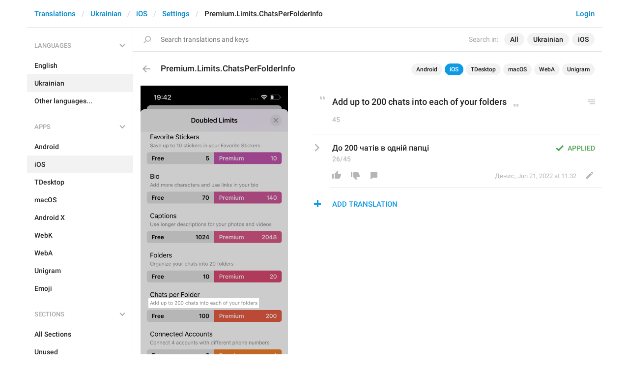

--- FILE ---
content_type: application/javascript
request_url: https://telegram.org/js/main-aj.js?72
body_size: 10752
content:
function ajInit(options) {
  if (!window.history || !history.pushState) {
    return false;
  }

  var nav_url   = location.href;
  var short_url = layerUrlToShort(nav_url);
  if (options.layer && !short_url) {
    nav_url = layerUrlToNav(nav_url, options.layerUnderUrl);
  }
  if (!history.state) {
    history.replaceState({i: 0, u: nav_url}, null, short_url);
  } else if (!history.state.u) {
    history.replaceState({i: history.state.i, u: nav_url}, null, short_url);
  } else if (short_url && location.href != short_url) {
    history.replaceState(history.state, null, short_url);
  }

  var $progress = $('#aj_progress'),
      progressBoxShadow = 'inset 0 2px 0 var(--accent-color, #39ade7)',
      progressNoBoxShadow = 'inset 0 0 0 var(--accent-color, #39ade7)',
      progressTransition = 'width .3s linear, box-shadow .2s ease',
      progressTo,
      progressVal = 0;
  $progress.css({
    width: 0,
    transition: progressTransition,
    position: 'fixed',
    zIndex: 1000,
    top: 0,
    height: 3
  });

  var skipPopState = false;
  var curHistoryState = history.state;
  var curLocation = loc(curHistoryState.u);
  var layerCloseLocation = layerCloseLoc(curHistoryState.u);
  var underLayerTitle = document.title;
  var curOnLoad = [], curOnUnload = [];
  var curOnLayerLoad = [], curOnLayerUnload = [];
  var curBeforeUnload = false, curBeforeLayerUnload = false;
  var ajContainer = $('#aj_content');

  console.log('history init', 'curState =', curHistoryState);

  window.Aj = {
    apiUrl: options.apiUrl,
    version: options.version,
    unauth: options.unauth || false,
    onLoad: onLoad,
    onUnload: onUnload,
    onLayerLoad: onLayerLoad,
    onLayerUnload: onLayerUnload,
    pageLoaded: pageLoaded,
    layerLoaded: layerLoaded,
    showProgress: showProgress,
    hideProgress: hideProgress,
    onBeforeUnload: onBeforeUnload,
    onBeforeLayerUnload: onBeforeLayerUnload,
    linkHandler: linkHandler,
    location: _location,
    layerLocation: layerLocation,
    setLocation: setLocation,
    setLayerLocation: setLayerLocation,
    reload: reload,
    apiRequest: apiRequest,
    uploadRequest: uploadRequest,
    needAuth: needAuth,
    ajContainer: ajContainer,
    state: options.state || {},
    layerState: {},
    globalState: {},
    layer: false
  };

  delete options.state; 
  
  if (options.layer) {
    Aj.layer = $('#layer-popup-container');
    Aj.layerState = options.layerState || {};
    if (options.layerTitle) {
      document.title = options.layerTitle;
    }
  }

  function showProgress() {
    clearTimeout(progressTo);
    if (!progressVal) {
      $progress.css({width: 0, transition: 'none'});
      progressTo = setTimeout(function() {
        $progress.css({transition: progressTransition});
        showProgress();
      }, 50);
    } else {
      progressTo = setTimeout(showProgress, 300);
    }
    $progress.css({width: progressVal + '%', boxShadow: progressBoxShadow});
    progressVal = progressVal + (99 - progressVal) / 4;
  }

  function hideProgress(cancel) {
    clearTimeout(progressTo);
    progressTo = false;
    progressVal = 0;
    $progress.css({width: cancel ? '0%' : '100%'});
    setTimeout(function() {
      $progress.css({boxShadow: progressNoBoxShadow});
    }, 300);
  }

  function apiRequest(method, data, onSuccess) {
    return $.ajax(Aj.apiUrl, {
      type: 'POST',
      data: $.extend(data, {method: method}),
      dataType: 'json',
      xhrFields: {
        withCredentials: true
      },
      success: function(result) {
        if (result._dlog) {
          $('#dlog').append(result._dlog);
        }
        onSuccess && onSuccess(result);
      },
      error: function(xhr) {
        if (!xhr.readyState && !xhr.status) {
          // was aborted
        } else if (xhr.status == 401) {
          location.href = '/auth';
        } else if (xhr.readyState > 0) {
          location.reload();
        }
      }
    });
  }

  function uploadRequest(method, file, params, onSuccess, onProgress) {
    var data = new FormData();
    data.append('file', file, file.name);
    data.append('method', method);
    for (var key in params) {
      data.append(key, params[key]);
    }
    return $.ajax(Aj.apiUrl, {
      type: 'POST',
      data: data,
      cache: false,
      dataType: 'json',
      processData: false,
      contentType: false,
      xhrFields: {
        withCredentials: true
      },
      xhr: function() {
        var xhr = new XMLHttpRequest();
        xhr.upload.addEventListener('progress', function(event) {
          if (event.lengthComputable) {
            onProgress && onProgress(event.loaded, event.total);
          }
        });
        return xhr;
      },
      beforeSend: function(xhr) {
        onProgress && onProgress(0, 1);
      },
      success: function(result) {
        if (result._dlog) {
          $('#dlog').append(result._dlog);
        }
        onSuccess && onSuccess(result);
      },
      error: function(xhr) {
        if (xhr.status == 401) {
          location.href = '/auth';
        } else if (xhr.readyState > 0) {
          onSuccess && onSuccess({error: 'Network error'});
        }
      }
    });
  }

  function loc(href) {
    var url = document.createElement('a');
    url.href = href;
    return url;
  }

  function layerHref(href) {
    var url = document.createElement('a');
    url.href = href;
    var search = url.search;
    if (search.substr(0, 1) == '?') {
      search = search.substr(1);
    }
    var params = search.split('&');
    for (var i = 0; i < params.length; i++) {
      var kv = params[i].split('=');
      if (kv[0] == 'l') {
        return decodeURIComponent(kv[1] || '');
      }
    }
    return null;
  }

  function layerOpenHref(href, l) {
    var url = document.createElement('a');
    url.href = href;
    url.search = url.search.replace(/&l=[^&]*/g, '', url.search);
    url.search = url.search.replace(/(\?)l=[^&]*&|\?l=[^&]*$/g, '$1', url.search);
    url.search += (url.search ? '&' : '?') + 'l=' + encodeURIComponent(l);
    return url.href;
  }

  function layerCloseLoc(href) {
    var url = document.createElement('a');
    url.href = href;
    url.search = url.search.replace(/&l=[^&]*/g, '', url.search);
    url.search = url.search.replace(/(\?)l=[^&]*&|\?l=[^&]*$/g, '$1', url.search);
    return url;
  }

  function layerUrlToShort(href) {
    var url = document.createElement('a');
    url.href = href;
    var match = url.search.match(/(\?|&)l=([^&]*)/);
    if (match) {
      return '/' + decodeURIComponent(match[2]);
    }
    return null;
  }

  function layerUrlToNav(href, cur_loc) {
    if (layerUrlToShort(href)) {
      return href;
    }
    var url = document.createElement('a');
    url.href = href;
    var layer_url = url.pathname.replace(/^\/+|\/+$/g, '');
    return layerOpenHref(cur_loc || '/', layer_url);
  }

  function changeLocation(url, push_state) {
    if (push_state) {
      location.href = url;
    } else {
      location.replace(url);
    }
  }

  function scrollToEl(elem) {
    $(window).scrollTop($(elem).offset().top);
  }

  function scrollToHash(hash) {
    hash = hash || curLocation.hash;
    if (hash[0] == '#') hash = hash.substr(1);
    if (!hash) return;
    var elem = document.getElementById(hash);
    if (elem) {
      return scrollToEl(elem);
    }
    elem = $('a[name]').filter(function() {
      return $(this).attr('name') == hash;
    }).eq(0);
    if (elem.length) {
      scrollToEl(elem);
    }
  }

  function onLoad(func) {
    console.log('added to onLoad');
    curOnLoad.push(func);
  }

  function onUnload(func) {
    console.log('added to onUnload');
    curOnUnload.push(func);
  }

  function onLayerLoad(func) {
    console.log('added to onLayerLoad');
    curOnLayerLoad.push(func);
  }

  function onLayerUnload(func) {
    console.log('added to onLayerUnload');
    curOnLayerUnload.push(func);
  }

  function onBeforeUnload(func) {
    curBeforeUnload = func;
  }

  function onBeforeLayerUnload(func) {
    curBeforeLayerUnload = func;
  }

  function pageLoaded() {
    if (curOnLoad.length) {
      for (var i = 0; i < curOnLoad.length; i++) {
        console.log('onLoad', i);
        curOnLoad[i](Aj.state);
      }
    }
    onUnload(function() {
      $(ajContainer).off('.curPage');
      $(document).off('.curPage');
    });
    $(ajContainer).trigger('page:load');
    if (Aj.layer) {
      layerLoaded();
    }
  }

  function layerLoaded() {
    if (curOnLayerLoad.length) {
      for (var i = 0; i < curOnLayerLoad.length; i++) {
        console.log('onLayerLoad', i);
        curOnLayerLoad[i](Aj.layerState);
      }
    }
    onLayerUnload(function() {
      Aj.layer.off('.curLayer');
    });
    Aj.layer.one('popup:close', function() {
      if (curOnLayerUnload.length) {
        for (var i = 0; i < curOnLayerUnload.length; i++) {
          console.log('onLayerUnload', i);
          curOnLayerUnload[i](Aj.layerState);
        }
      }
      Aj.layer.remove();
      if (underLayerTitle) {
        document.title = underLayerTitle;
      }
      if (layerCloseLocation) {
        setLocation(layerCloseLocation.href);
        layerCloseLocation = false;
      }
      Aj.layer = false;
      Aj.layerState = {};
      curOnLayerLoad = [];
      curOnLayerUnload = [];
    });
    Aj.layer.on('click.curLayer', 'a[data-layer-close]', function(e) {
      e.preventDefault();
      e.stopImmediatePropagation();
      closePopup(Aj.layer);
    });
    openPopup(Aj.layer, {
      closeByClickOutside: '.popup-no-close',
      onBeforeClose: function($popup) {
        var unloaded = checkBeforeUnload(function() {
          var options = $popup.data('options');
          options.onBeforeClose = null;
          closePopup($popup);
        });
        return unloaded;
      }
    });
    $(ajContainer).trigger('layer:load');
  }

  function onResult(url, http_code, result, push_state) {
    hideProgress();
    if (http_code != 200 || !result || !result.v || result.v != Aj.version) {
      changeLocation(url, push_state);
      return;
    }
    var url_hash = loc(url).hash;
    if (result.r) {
      var redirect_url = result.r;
      if (url_hash) {
        redirect_url = redirect_url.split('#')[0] + url_hash;
      }
      if (result.hr || !loadPage(loc(redirect_url), push_state)) {
        changeLocation(redirect_url, push_state);
      }
      return;
    }
    var saved_ult = underLayerTitle;
    var saved_lcl = (!Aj.layer || !push_state) ? layerCloseLocation : false;
    underLayerTitle = false;
    layerCloseLocation = false;
    closeAllPopups();
    underLayerTitle = saved_ult;
    layerCloseLocation = saved_lcl;

    if (result.h) {
      if (curOnUnload.length) {
        for (var i = 0; i < curOnUnload.length; i++) {
          console.log('onUnload', i);
          curOnUnload[i](Aj.state);
        }
      }
      if (push_state) {
        if (result.l) {
          url = layerUrlToNav(url);
        }
        setLocation(url);
      }
      Aj.state = {};
      curOnLoad = [];
      curOnUnload = [];
      if (result.t) {
        document.title = result.t;
        underLayerTitle = document.title;
      }
      if (result.h) {
        ajContainer.html(result.h);
      }
      if (result.s) {
        $.extend(Aj.state, result.s);
      }
      document.documentElement.className = result.rc || '';
      if (result._dlog) {
        $('#dlog').html(result._dlog);
      }
      if (push_state || !Aj._useScrollHack) {
        $(window).scrollTop(0);
      }
      unfreezeBody();
      if (url_hash) {
        scrollToHash();
      }
      if (result.l) {
        Aj.layer = $('<div class="popup-container hide" id="layer-popup-container"></div>');
        Aj.layerState = {};
        curOnLayerLoad = [];
        curOnLayerUnload = [];
        if (result.lt) {
          document.title = result.lt;
        }
        if (result.ls) {
          $.extend(Aj.layerState, result.ls);
        }
        Aj.layer.html(result.l).appendTo(document.body);
      }
      if (result.j) {
        window.execScript ? window.execScript(result.j) : eval(result.j);
      }
      pageLoaded();
      return;
    } else if (result.l) {
      if (push_state) {
        url = layerUrlToNav(url);
        setLocation(url);
      }
      if (result.s) {
        $.extend(Aj.state, result.s);
      }
      if (result._dlog) {
        $('#dlog').html(result._dlog);
      }
      Aj.layer = $('<div class="popup-container hide" id="layer-popup-container"></div>');
      Aj.layerState = {};
      curOnLayerLoad = [];
      curOnLayerUnload = [];
      if (result.lt) {
        document.title = result.lt;
      }
      if (result.ls) {
        $.extend(Aj.layerState, result.ls);
      }
      Aj.layer.html(result.l).appendTo(document.body);
      if (result.j) {
        window.execScript ? window.execScript(result.j) : eval(result.j);
      }
      layerLoaded();
      return;
    }
    return changeLocation(url, push_state);
  }

  function loadPage(link, push_state, state_go) {
    var url = link.href;
    var cur_url = curLocation.href;
    var cur_ref = curLocation.origin + curLocation.pathname + curLocation.search;
    if (link.origin != curLocation.origin) {
      return false;
    }
    if (link.pathname == curLocation.pathname &&
        link.search == curLocation.search &&
        link.hash != curLocation.hash) {
      return false;
    }
    if (url == cur_url) {
      push_state = false;
    }
    var load_fn, interrupted = false;
    load_fn = function() {
      if (!push_state) {
        if (interrupted) {
          historyJump(state_go);
        }
        curLocation = loc(url);
        layerCloseLocation = layerCloseLoc(url);
      }
      if (interrupted && Aj.layer) {
        var options = Aj.layer.data('options');
        options.onBeforeClose = null;
      }
      showProgress();
      $.ajax(url, {
        dataType: 'json',
        xhrFields: {withCredentials: true},
        headers: {'X-Aj-Referer': cur_ref},
        success: function(result, t, xhr) {
          if (Aj.viewTransition && document.startViewTransition) {
            document.startViewTransition(() => {
              onResult(url, xhr.status, result, push_state);
            });
          } else {
            onResult(url, xhr.status, result, push_state);
          }
        },
        error: function(xhr) {
          onResult(url, xhr.status, false, push_state);
        }
      });
    };
    interrupted = !checkBeforeUnload(load_fn);
    if (interrupted && !push_state) {
      historyJump(-state_go);
    }
    return true;
  }

  function _location(href, replace) {
    if (typeof href !== 'undefined') {
      var url = loc(href);
      var push_state = !replace;
      if (!loadPage(url, push_state)) {
        changeLocation(url, push_state);
      }
    } else {
      return loc(curLocation.href);
    }
  }

  function layerLocation(layer_url) {
    if (typeof layer_url !== 'undefined') {
      var layer_href = layerOpenHref(curLocation, layer_url);
      loadPage(loc(layer_href), true);
    } else {
      return layerHref(curLocation.href);
    }
  }

  function setLocation(href, replace = false) {
    var url = loc(href).href;
    var short_url = layerUrlToShort(url) || url;
    if (replace) {
      history.replaceState({i: curHistoryState.i, u: url}, null, short_url);
      console.log('history replace', 'oldState =', curHistoryState, 'newState =', history.state);
    } else {
      history.pushState({i: curHistoryState.i + 1, u: url}, null, short_url);
      console.log('history push', 'oldState =', curHistoryState, 'newState =', history.state);
    }
    curHistoryState = history.state;
    curLocation = loc(curHistoryState.u);
    layerCloseLocation = layerCloseLoc(curHistoryState.u);
  }

  function setLayerLocation(layer_url) {
    layer_url = layer_url.toString().replace(/^\/+|\/+$/g, '');
    var layer_href = layerOpenHref(curLocation, layer_url);
    var url = loc(layer_href).href;
    var short_url = layerUrlToShort(url) || url;
    history.pushState({i: curHistoryState.i + 1, u: url}, null, short_url);
    console.log('history push', 'oldState =', curHistoryState, 'newState =', history.state);
    curHistoryState = history.state;
    curLocation = loc(curHistoryState.u);
  }

  function reload() {
    _location(_location(), true);
  }

  function historyJump(delta) {
    if (delta) {
      skipPopState = true;
      history.go(delta);
    }
  }

  function needAuth() {
    if (Aj.unauth) {
      openPopup('#login-popup-container');
      return true;
    }
    return false;
  }

  function linkHandler(e) {
    if (e.metaKey || e.ctrlKey) return true;
    var href = this.href;
    if (this.hasAttribute('data-unsafe') &&
        href != $(this).text()) {
      var $confirm = showConfirm(l('WEB_OPEN_LINK_CONFIRM', {url: cleanHTML(href)}, 'Do you want to open <b>{url}</b>?'), null, l('WEB_OPEN_LINK', 'Open'));
      $('.popup-primary-btn', $confirm).attr({
        href: href,
        target: $(this).attr('target'),
        rel: $(this).attr('rel')
      });
      return false;
    }
    if ($(this).attr('target') == '_blank') return true;
    if (this.hasAttribute('data-layer')) {
      href = layerUrlToNav(href, curLocation);
    }
    if ($(this).hasClass('need-auth') && needAuth() ||
        loadPage(loc(href), true)) {
      e.preventDefault();
    }
  }

  function beforeUnloadHandler(e) {
    var message = null;
    if (Aj.layer && curBeforeLayerUnload) {
      message = curBeforeLayerUnload();
    }
    if (!message && curBeforeUnload) {
      message = curBeforeUnload();
    }
    if (message) {
      if (typeof e === 'undefined') e = window.e;
      if (e) e.returnValue = message;
      return message;
    }
  }
  function checkBeforeUnload(load_fn) {
    var message = null;
    if (Aj.layer && curBeforeLayerUnload) {
      message = curBeforeLayerUnload();
    }
    if (!message && curBeforeUnload) {
      message = curBeforeUnload();
    }
    var load_func = function() {
      curBeforeLayerUnload = false;
      curBeforeUnload = false;
      load_fn();
    };
    if (message) {
      var message_html = $('<div>').text(message).html();
      showConfirm(message_html, load_func, l('WEB_LEAVE_PAGE', 'Leave'));
      return false;
    } else {
      load_func();
      return true;
    }
  }

  $(document).on('click', 'a[href]', linkHandler);
  $(document.body).removeClass('no-transition');

  $(window).on('popstate', function(e) {
    var popstate = e.originalEvent.state;
    var state_go = popstate ? (popstate.i - curHistoryState.i) : 0;
    if (!popstate) {
      popstate = {i: 0, u: location.href};
    } else if (!popstate.u) {
      popstate.u = location.href;
    }
    console.log('history popstate', 'oldState =', curHistoryState, 'newState =', popstate, 'go(' + state_go + ')');
    curHistoryState = popstate;
    if (skipPopState) {
      skipPopState = false;
      return;
    }
    if (Aj._useScrollHack) {
      freezeBody();
    }
    var link = loc(curHistoryState.u);
    var loaded = loadPage(link, false, state_go);
    if (!loaded && Aj._useScrollHack) {
      unfreezeBody();
    }
  });
  window.onbeforeunload = beforeUnloadHandler;
}

function freezeBody() {
  $('body').css({height: '1000000px', overflow: 'hidden'}); // for correct scroll restoration
  $(Aj.ajContainer).css({position: 'fixed', width: '100%', top: -$(window).scrollTop() + 'px', left: -$(window).scrollLeft() + 'px'});
}

function unfreezeBody() {
  $(Aj.ajContainer).css({position: '', width: '', top: '', left: ''});
  $('body').css({height: '', overflow: ''});
}

function updateNavBar() {
  var $nav_menu = $('.nav-menu');
  $nav_menu.addClass('nav-menu-can-fix');
  if ($nav_menu.css('position') == 'fixed') {
    $nav_menu.width($nav_menu.parent().width());
  } else {
    $nav_menu.css('width', 'auto');
  }
}

function getBR() {
  if (window._brHTML) return window._brHTML;
  return window._brHTML = $('<div><br/></div>').html();
}

function cleanHTML(value) {
  return value.replace(/&/g, '&amp;').replace(/</g, '&lt;').replace(/>/g, '&gt;').replace(/"/g, '&quot;').replace(/\n/g, getBR());
}

function cleanRE(value) {
  return value.replace(/[|\\{}()[\]^$+*?.]/g, "\\$&");
}

var Keys = {
  BACKSPACE: 8,
  ESC: 27,
  TAB: 9,
  RETURN: 13,
  LEFT: 37,
  UP: 38,
  RIGHT: 39,
  DOWN: 40,
  on: function(key, callback) {
    return function(e){ if(e.which == key) callback.apply(this, Array.prototype.slice.apply(arguments)); };
  }
};

var Popups = [];

function openPopup(popup, options) {
  if (!popup) return false;
  options = options || {};
  var $popup = $(popup);
  var popup_id = $popup.data('puid');
  if (!popup_id) {
    if (!Popups._pid) Popups._pid = 0;
    popup_id = ++Popups._pid;
    $popup.data('puid', popup_id).addClass('aj_popup');
  }
  $popup.data('options', options);
  var closeOutside = $popup.attr('data-close-outside');
  if (closeOutside && !options.closeByClickOutside) {
    options.closeByClickOutside = '.' + closeOutside;
  }
  var i = Popups.indexOf(popup_id);
  if (i >= 0) {
    Popups.splice(i, 1);
  }
  Popups.push(popup_id);
  $('body').css('overflow', 'hidden');
  if (!options.noAppend) {
    $popup.appendTo(window.Aj && Aj.ajContainer || 'body').redraw();
  }
  $popup.one('transitionend transitioncancel', function() {
    $popup.trigger('popup:opencomplete');
  });
  $popup.removeClass('hide');
  if (document.activeElement) {
    document.activeElement.blur();
  }
  if (options.onOpen) {
    $popup.one('popup:open', options.onOpen);
  }
  if (options.onOpenComplete) {
    $popup.one('popup:opencomplete', options.onOpenComplete);
  }
  if (options.onClose) {
    $popup.one('popup:close', options.onClose);
  }
  if (options.onCloseComplete) {
    $popup.one('popup:closecomplete', options.onCloseComplete);
  }
  if (options.closeByClickOutside) {
    $popup.on('click', function(e) {
      if ($(e.target).closest('body').length &&
         !$(e.target).closest(options.closeByClickOutside).length) {
        closePopup($popup);
      }
    });
  }
  $('.popup-cancel-btn', $popup).on('click', function(e) {
    closePopup($popup);
  });
  $popup.trigger('popup:open');
}

function getPopupById(popup_id) {
  var $popups = $('.aj_popup');
  var found = false;
  for (var i = 0; i < $popups.length; i++) {
    $popup = $popups.eq(i);
    if (popup_id == $popup.data('puid')) {
      return $popup;
    }
  }
  return false;
}

function closePopup(popup) {
  if (!Popups.length) return false;
  var $popup, popup_id;
  if (popup) {
    $popup = $(popup);
    popup_id = $popup.data('puid');
  } else {
    popup_id = Popups[Popups.length - 1];
    $popup = getPopupById(popup_id);
    if (!$popup) {
      return false;
    }
  }
  var options = $popup.data('options') || {};
  if (options.onBeforeClose) {
    var result = options.onBeforeClose($popup);
    if (result === false) {
      return false;
    }
  }
  var i = Popups.indexOf(popup_id);
  if (i >= 0) {
    Popups.splice(i, 1);
  }
  if (!Popups.length) {
    $('body').css('overflow', '');
  }
  if (options.closeByClickOutside) {
    $popup.off('click');
  }
  $('.popup-cancel-btn', $popup).off('click');
  $popup.one('transitionend transitioncancel', function() {
    $popup.trigger('popup:closecomplete');
  });
  $popup.addClass('hide');
  $popup.trigger('popup:close');
}

function closeAllPopups() {
  for (var i = Popups.length - 1; i >= 0; i--) {
    var $popup = getPopupById(Popups[i]);
    if ($popup) {
      closePopup($popup);
    }
  }
}

function showAlert(html, options) {
  options = options || {};
  var $alert = $('<div class="popup-container hide alert-popup-container"><div class="popup"><div class="popup-body"><section><p class="popup-text"></p><div class="popup-buttons">' + (options.second_btn ? '<a' + (options.second_btn_href ? ' href="' + options.second_btn_href + '"' : '') + ' class="btn btn-link btn-lg">' + options.second_btn + '</a>' : '') + '<a class="btn btn-link btn-lg popup-cancel-btn">' + (options.close_btn || l('WEB_CLOSE', 'Close')) + '</a></div></section></div></div></div>');
  var onEnterPress = function(e) {
    if (e.keyCode == Keys.RETURN) {
      e.stopImmediatePropagation();
      closePopup($alert);
    }
  };
  $('.popup-text', $alert).html(html);
  $(document).on('keydown', onEnterPress);
  $alert.one('popup:close', function() {
    $(document).off('keydown', onEnterPress);
    $alert.remove();
  });
  openPopup($alert);
  return $alert;
}

function showConfirm(html, onConfirm, confirm_btn, onCancel, cancel_btn) {
  var $confirm = $('<div class="popup-container hide alert-popup-container"><div class="popup"><div class="popup-body"><section><p class="popup-text"></p><div class="popup-buttons"><a class="btn btn-link btn-lg popup-cancel-btn">' + (cancel_btn || l('WEB_CANCEL', 'Cancel')) + '</a><a class="btn btn-link btn-lg popup-primary-btn">' + (confirm_btn || l('WEB_OK', 'OK')) + '</a></div></section></div></div></div>');
  var confirm = function() {
    onConfirm && onConfirm($confirm);
    closePopup($confirm);
  }
  var onEnterPress = function(e) {
    if (e.keyCode == Keys.RETURN) {
      e.stopImmediatePropagation();
      confirm();
    }
  };
  $('.popup-text', $confirm).html(html);
  var $primaryBtn = $('.popup-primary-btn', $confirm);
  $primaryBtn.on('click', confirm);
  if (onCancel) {
    var cancel = function(){ onCancel($confirm); };
    var $cancelBtn = $('.popup-cancel-btn', $confirm);
    $cancelBtn.on('click', cancel);
  }
  $(document).on('keydown', onEnterPress);
  $confirm.one('popup:close', function() {
    $primaryBtn.off('click', confirm);
    if (onCancel) {
      $cancelBtn.off('click', cancel);
    }
    $(document).off('keydown', onEnterPress);
    $confirm.remove();
  });
  openPopup($confirm);
  return $confirm;
}

function showMedia(src, is_video, options) {
  var media_html = (is_video ? '<video class="media media-video ohide" autoplay' + (options.is_gif ? ' loop playsinline' : ' controls') + '></video>' : '<div class="media media-photo ohide"></div>') + (options.add_media_html || '');
  var title_html = options.title ? '<div class="media-title-wrap"><div class="media-title">' + options.title + '</div></div>' : '';
  var pagination_html = options.pagination ? '<div class="media-counter-wrap"><div class="media-prev-btn"></div><div class="media-counter">' + (options.pagination.num + 1) + ' / ' + options.pagination.total + '</div><div class="media-next-btn"></div></div>' : '';
  var $popup = $('<div class="popup-container hide media-popup-container">' + title_html + pagination_html + '<div class="media-popup-wrap popup-no-close file-loading"><div class="media-popup-cover ohide">' + media_html + '<svg class="circle-progress-wrap ohide" viewport="0 0 66 66" width="66px" height="66px"><circle class="circle-progress-bg" cx="50%" cy="50%"></circle><circle class="circle-progress infinite" cx="50%" cy="50%" stroke-dashoffset="106"></circle></svg></div></div></div>');
  var media = {
    $wrap:    $('.media-popup-wrap', $popup),
    $cover:   $('.media-popup-cover', $popup),
    $pwrap:   $('.circle-progress-wrap', $popup),
    $media:   $('.media', $popup),
    width:    null,
    height:   null,
    cover:    null,
    timeout:  null,
    checkMediaSize: function() {
      if (is_video) {
        var video = media.mediaEl;
        if (video.videoWidth && video.videoHeight) {
          media.width  = video.videoWidth;
          media.height = video.videoHeight;
          media.$media.removeClass('ohide');
          media.$wrap.removeClass('file-loading').addClass('file-loaded');
          media.onResize();
          return;
        }
      } else {
        var img = media.mediaEl;
        if (img.naturalWidth && img.naturalHeight) {
          media.width  = img.naturalWidth;
          media.height = img.naturalHeight;
          media.onResize();
          return;
        }
      }
      media.timeout = setTimeout(media.checkMediaSize, 50);
    },
    onResize: function() {
      if (!media.width || !media.height) {
        return;
      }
      var w = media.width, h = media.height;
      var de = document.documentElement;
      var vw = de.clientWidth, vh = de.clientHeight;
      vw -= parseInt($popup.css('paddingLeft') || 0)
          + parseInt($popup.css('paddingRight') || 0)
          + parseInt(media.$wrap.css('paddingRight') || 0);
      vh -= parseInt($popup.css('paddingTop') || 0)
          + parseInt($popup.css('paddingBottom') || 0)
          + parseInt(media.$wrap.css('paddingBottom') || 0);
      var min_vw = Math.max(320, vw);
      var min_vh = Math.max(320, vh);
      var sw = w / min_vw;
      var sh = h / min_vh;
      var s = Math.max(sw, sh);
      var iw = w / s, ih = h / s;
      if (!is_video) {
        var can_zoom = (s > 1);
        if (!can_zoom || $popup.hasClass('fullsize')) {
          var iw = w, ih = h;
        }
        $popup.toggleClass('can-zoom', can_zoom);
      }
      var scroll_x = iw > vw;
      var scroll_y = ih > vh;
      $popup.toggleClass('scroll-x', scroll_x);
      $popup.toggleClass('scroll-y', scroll_y);
      media.$media.width(iw);
      media.$media.height(ih);
    },
    onLoad: function() {
      if (!is_video) {
        media.$media.css('background-image', "url('" + media.mediaEl.src + "')");
        media.$media.removeClass('ohide');
        media.$wrap.removeClass('ohide').removeClass('file-loading').addClass('file-loaded');
        media.onResize();
      }
    },
    onZoomInOut: function(e) {
      if (!is_video) {
        var photo = media.$media.get(0);
        var dx, dy, px, py, sx, sy, rect;
        rect = photo.getBoundingClientRect();
        dx = e.clientX - rect.left;
        dy = e.clientY - rect.top;
        px = dx / rect.width;
        py = dy / rect.height;
        $popup.toggleClass('fullsize');
        media.onResize();
        rect = photo.getBoundingClientRect();
        dx = px * rect.width;
        dy = py * rect.height;
        sx = e.clientX - dx - rect.left - $popup.scrollLeft();
        sy = e.clientY - dy - rect.top - $popup.scrollTop();
        $popup.scrollLeft(-sx);
        $popup.scrollTop(-sy);
      }
    },
    onKeysPress: function(e) {
      if (e.keyCode == Keys.LEFT) {
        media.onPrevMedia(e);
      } else if (e.keyCode == Keys.RIGHT) {
        media.onNextMedia(e);
      } else if (e.keyCode == Keys.UP) {
        media.onPrevMediaGroup(e);
      } else if (e.keyCode == Keys.DOWN) {
        media.onNextMediaGroup(e);
      }
    },
    onPrevMedia: function(e) {
      if (options.pagination && options.pagination.prev) {
        e.preventDefault();
        e.stopImmediatePropagation();
        closePopup($popup);
        options.pagination.prev();
      }
    },
    onNextMedia: function(e) {
      if (options.pagination && options.pagination.next) {
        e.preventDefault();
        e.stopImmediatePropagation();
        closePopup($popup);
        options.pagination.next();
      }
    },
    onPrevMediaGroup: function(e) {
      if (options.pagination && options.pagination.prevGroup) {
        e.preventDefault();
        e.stopImmediatePropagation();
        closePopup($popup);
        options.pagination.prevGroup();
      }
    },
    onNextMediaGroup: function(e) {
      if (options.pagination && options.pagination.nextGroup) {
        e.preventDefault();
        e.stopImmediatePropagation();
        closePopup($popup);
        options.pagination.nextGroup();
      }
    }
  };
  if (is_video) {
    media.mediaEl = media.$media.get(0);
  } else {
    media.mediaEl = new Image();
    media.mediaEl.onload = media.onLoad;
    media.$wrap.on('click', media.onZoomInOut);
  }
  if (options.pagination) {
    $('.media-prev-btn', $popup).on('click', media.onPrevMedia);
    $('.media-next-btn', $popup).on('click', media.onNextMedia);
    $(document).on('keydown', media.onKeysPress);
  }
  $(window).on('resize', media.onResize);
  media.checkMediaSize();
  $popup.one('popup:close', function() {
    if (!is_video) {
      media.$media.off('click', media.onZoomInOut);
    }
    if (options.pagination) {
      $('.media-prev-btn', $popup).off('click', media.onPrevMedia);
      $('.media-next-btn', $popup).off('click', media.onNextMedia);
      $(document).off('keydown', media.onKeysPress);
    }
    $(window).off('resize', media.onResize);
    clearTimeout(media.timeout);
    $popup.remove();
  });
  openPopup($popup, {
    closeByClickOutside: '.popup-no-close',
  });
  if (options.width && options.height && options.cover) {
    media.width  = parseInt(options.width);
    media.height = parseInt(options.height);
    media.cover  = options.cover;
    media.$cover.css('background-image', "url('" + media.cover + "')").removeClass('ohide');
    media.onResize();
  }
  setTimeout(function() {
    media.$pwrap.get(0).classList.remove('ohide');
  }, 250);
  media.mediaEl.src = src;
  return $popup;
}

function showPhoto(image_src, options) {
  showMedia(image_src, false, options);
}

function showVideo(video_src, options) {
  showMedia(video_src, true, options);
}

function showToast(html, delay) {
  var $toast = $('<div class="toast-container ohide"><div class="toast"></div></div>');
  $('.toast', $toast).html(html);
  var to, close = function() {
    clearTimeout(to);
    $toast.fadeHide();
    setTimeout(function() { $toast.remove(); }, 200);
  };
  $toast.appendTo('body').redraw().fadeShow();
  $(document).one('mousedown touchstart', close);
  to = setTimeout(close, delay || 2000);
}

function l(lang_key, params, def_value) {
  if (typeof params === 'string') {
    def_value = params;
    params = {};
  }
  params = params || {};
  var value = l._keys[lang_key] || def_value || lang_key;
  value = value.replace(/\{\{([A-Za-z_\-\d]{1,32}):(.+?)\}\}/g, function(lang_value, token, options) {
    var number = +params[token] || 0;
    var numeric_options = options.split('|');
    var i;
    if (number == 1) i = 0;
    else i = 1;
    if (typeof numeric_options[i] === 'undefined') {
      i = 1;
    }
    var numeric_option = numeric_options[i] || '#';
    if (params.__format_number && window.formatNumber) {
      var decimals = params.__format_number === true ? 0 : params.__format_number;
      number = formatNumber(number, decimals, '.', ',');
    }
    return numeric_option.replace(/#/g, number);
  });
  value = value.replace(/\{([A-Za-z_\-\d]{1,32}):(.{1,256}?)\}/g, function(lang_value, token, options) {
    var number = +params[token] || 0;
    var numeric_options = options.split('|');
    var i;
    if (!number) i = 0;
    else if (number == 1) i = 1;
    else i = 2;
    if (typeof numeric_options[i] === 'undefined') {
      i = 0;
    }
    var numeric_option = numeric_options[i] || '#';
    if (params.__format_number && window.formatNumber) {
      var decimals = params.__format_number === true ? 0 : params.__format_number;
      number = formatNumber(number, decimals, '.', ',');
    }
    return numeric_option.replace(/#/g, number);
  });
  for (var param in params) {
    value = value.split('{' + param + '}').join(params[param]);
  }
  return value;
}
l._keys = {};
l.add = function(lang_values) {
  for (var lang_key in lang_values) {
    l._keys[lang_key] = lang_values[lang_key];
  }
}

function redraw(el) {
  el.offsetTop + 1;
}

$(document).on('keydown', function(e) {
  if (e.keyCode == Keys.ESC && Popups.length > 0) {
    var last_popup_id = Popups[Popups.length - 1];
    var $popup = getPopupById(last_popup_id);
    if ($popup && !$popup.hasClass('popup-ignore-esc')) {
      e.stopImmediatePropagation();
      e.preventDefault();
      closePopup($popup);
    }
  }
});

$(document).on('keydown', 'textarea', function(e) {
  if (e.keyCode == Keys.RETURN && (e.metaKey || e.ctrlKey)) {
    $(this.form).submit();
  }
});

(function($) {
  function onTextRippleStart(evt) {
    var e = evt.originalEvent;
    if (document.activeElement === this) return;
    var rect = this.getBoundingClientRect();
    if (e.type == 'touchstart') {
      var clientX = e.targetTouches[0].clientX;
    } else {
      var clientX = e.clientX;
    }
    var ripple = this.parentNode.querySelector('.textfield-item-underline');
    var rippleX = (clientX - rect.left) / this.offsetWidth * 100;
    ripple.style.transition = 'none';
    redraw(ripple);
    ripple.style.left = rippleX + '%';
    ripple.style.right = (100 - rippleX) + '%';
    redraw(ripple);
    ripple.style.left = '';
    ripple.style.right = '';
    ripple.style.transition = '';
  }
  function onRippleStart(evt) {
    var e = evt.originalEvent;
    var rippleMask = this.querySelector('.ripple-mask');
    if (!rippleMask) return;
    var rect = rippleMask.getBoundingClientRect();
    if (e.type == 'touchstart') {
      var clientX = e.targetTouches[0].clientX;
      var clientY = e.targetTouches[0].clientY;
    } else {
      var clientX = e.clientX;
      var clientY = e.clientY;
    }
    var rippleX = (clientX - rect.left) - rippleMask.offsetWidth / 2;
    var rippleY = (clientY - rect.top) - rippleMask.offsetHeight / 2;
    var ripple = this.querySelector('.ripple');
    ripple.style.transition = 'none';
    redraw(ripple);
    ripple.style.transform = 'translate3d(' + rippleX + 'px, ' + rippleY + 'px, 0) scale3d(0.2, 0.2, 1)';
    ripple.style.opacity = 1;
    redraw(ripple);
    ripple.style.transform = 'translate3d(' + rippleX + 'px, ' + rippleY + 'px, 0) scale3d(1, 1, 1)';
    ripple.style.transition = '';

    function onRippleEnd(e) {
      ripple.style.transitionDuration = '.2s';
      ripple.style.opacity = 0;
      document.removeEventListener('mouseup', onRippleEnd);
      document.removeEventListener('touchend', onRippleEnd);
      document.removeEventListener('touchcancel', onRippleEnd);
    }
    document.addEventListener('mouseup', onRippleEnd);
    document.addEventListener('touchend', onRippleEnd);
    document.addEventListener('touchcancel', onRippleEnd);
  }
  $.fn.initRipple = function() {
    return this.map(function(){
      $(this).off('.ripple');
      $(this).on('mousedown.ripple touchstart.ripple', '.textfield-item input.form-control', onTextRippleStart);
      $(this).on('mousedown.ripple touchstart.ripple', '.ripple-handler', onRippleStart);
      return this;
    });
  };
  $.fn.destroyRipple = function() {
    return this.map(function(){
      $(this).off('.ripple');
      return this;
    });
  };
})(jQuery);
$(document).initRipple();

Function.prototype.pbind = function() {
  var func = this, args = Array.prototype.slice.apply(arguments);
  return function() {
    return func.apply(this, args.concat(Array.prototype.slice.apply(arguments)));
  }
}
